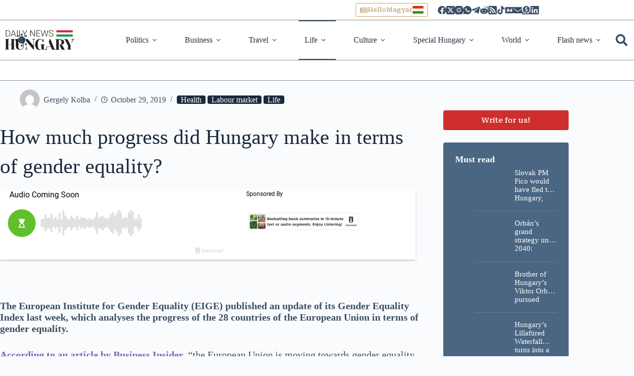

--- FILE ---
content_type: text/html; charset=UTF-8
request_url: https://ws.nperf.com/partner/frame?l=61bf3a1e-ebd0-412a-9aec-01b8d7b41ebc
body_size: 2592
content:
<!DOCTYPE html>
<html lang="en">
<head>
	<meta charset="UTF-8">
	<meta
			name="googlebot"
			content="noindex,indexifembedded"
	>
	<title>nPerf Speed Test</title>
	<link
			href="https://fonts.googleapis.com/css?family=Roboto+Condensed:300,400|Roboto:300,400,700&amp;subset=cyrillic,cyrillic-ext,greek,greek-ext,latin-ext,vietnamese"
			rel="stylesheet"
	>
    			<link
					rel="stylesheet"
					type="text/css"
					href="https://media-cntw.nperf.com/webplugin/dist/SpeedTest/2.8.14/css/nPartners-expert-light.min.css"
			/>
    
    </head>
<body
		style="margin: 0; padding: 0;"
		onload="onLoad()"
>
	<div
			id="nPerf"
			style="position: absolute; top:0; left: 0; color: #0000ff; max-width: 600px; width: 100%; height: 500px;"
	>
		<div
				class="Main"
				style="width:100%; height: 100%"
		>
			<div class="Splash">
				<svg
						version="1.1"
						xmlns="http://www.w3.org/2000/svg"
						xmlns:xlink="http://www.w3.org/1999/xlink"
						x="0px"
						y="0px"
						width="480px"
						height="480px"
						viewBox="0 0 480 480"
						enable-background="new 0 0 480 480"
						xml:space="preserve"
						class="loader"
						style="visibility: visible"
				>    <g>
						<g>
							<path d="M240.82,427.041c-98.277,0-179.058-76.001-186.704-172.275l20.214,22.648c8.629,9.597,23.363,10.476,33.034,1.868c9.582-8.576,10.394-23.378,1.81-32.967l-65.146-72.964l-23.416-27.86c-1.69,3.991-3.306,8.063-4.824,12.181c-4.937,13.506-8.622,27.533-11.057,41.842c-2.233,13.178-3.306,26.684-3.306,40.338c0,63.978,24.882,124.067,70.038,169.245c45.267,45.193,105.365,70.09,169.357,70.09c4.281,0,8.563-0.119,12.844-0.327l14.197-53.785C259.054,426.386,249.985,427.041,240.82,427.041z"></path>
						</g>
						<g>
							<path d="M414.95,75.61c-1.579-1.69-3.254-3.425-4.862-5.048C364.813,25.333,304.738,0.398,240.82,0.398c-63.992,0-124.09,24.934-169.357,70.164c-13.394,13.431-25.016,28.173-34.754,43.905l35.953,42.915C103.232,95.37,167.075,52.56,240.82,52.56c27.376,0,53.502,5.971,76.991,16.64l-21.755,10.445l-17.958,8.473c-11.592,5.473-16.573,19.395-11.049,31.077c5.495,11.645,19.425,16.625,31.047,11.168l66.055-31.248l0,0L414.95,75.61z"></path>
						</g>
						<g>
							<path d="M436.095,101.289l-48.483,22.507c25.321,31.933,40.412,72.271,40.412,116.057c0,58.564-26.951,110.853-69.232,145.286l3.35-14.265l4.602-19.253c2.926-12.523-4.772-25.165-17.28-28.113c-12.583-3.008-25.15,4.765-28.136,17.287l-20.988,87.602l-12.188,46.13c45.848-9.112,88.04-31.612,121.938-65.429c45.193-45.178,70.075-105.268,70.075-169.245C480.163,189.493,464.729,141.501,436.095,101.289z"></path>
						</g>
					</g>    </svg>
				<div
						id="message"
						class="message"
				>Loading nPerf plugin...
				</div>
			</div>
		</div>
	</div>
    <div id="ts"></div>
	<script
			id="nPerfJS"
			src="https://media-cntw.nperf.com/webplugin/dist/SpeedTest/2.8.14/js/nPartners-expert-light.min.o.js"
	></script>
	<script src="https://media-cntw.nperf.com/webplugin/dist/Sentry/7.105.0/bundle.min.js"></script>
	<script>
	  function onLoad() {
		  Sentry.init({
			  dsn: "https://01648c236b01c56f3e4aafe11ab13cbd@sentry.nperf.com/9",
			  release: "webapp-html5@2.8.14",
			  autoSessionTracking: false
		  });
		  Sentry.setContext("license", {
			  id: "3036",
			  key: "61bf3a1e-ebd0-412a-9aec-01b8d7b41ebc",
			  desc: "dailynewshungary.com",
			  layout: "nPartners-expert-light",
			  url: document.referrer || document.location.href,
                                          		  });
		  setTimeout(function () {
			  if (typeof nPerfSpeedTest === "function") {
				  new nPerfSpeedTest(document.getElementById("nPerf"), {
                                            licenseKey: '61bf3a1e-ebd0-412a-9aec-01b8d7b41ebc',					  
					  width: '600',
					  height: '400',
					  config: JSON.parse('{"useBrowserLocation":false,"showMobileAppPopup":false,"showMobileAppPromoWelcomeResp":true,"showMobileAppPromoLogosHighlight":true,"showMobileAppPromoLogos":true,"showMobileAppPromoLogoResp":true,"useJavascriptCallback":true,"defaultLocale":"hu","locationRequestTimeout":3000,"webserviceTimeout":10000,"allowIPv6":true,"ipVersionTimeout":3000,"tlsPorts":[443,8443],"tlsTestServer":"test-ipv4.nperf.net","checkPortsTimeout":20000,"connectionTimeout":10000,"ioTimeout":3000,"download":{"duration":15000,"maxThreads":16,"blockSize":104857600},"upload":{"duration":15000,"maxThreads":16,"randomBufferSize":1048576,"maxBlockSize":8388608,"requestQueueSize":3},"latency":{"samples":20,"interval":200,"timeout":3000}}'),
                      gui: JSON.parse('{"theme":{"speedTest":{"serverIcon":{"primaryColor":"#c60606","secondaryColor":"#000000"},"locationIcon":{"secondaryColor":"#c60606"},"button":{"rectangle":{"border":"#c60606","backgroundOver":"#cacaca"},"round":{"color":"#c60606"},"unit":{"unselected":{"border":"#c60606","background":"#c60606","legend":"#000000","text":"#ffffff"},"selected":{"border":"#000000","legend":"#000000","background":"#000000","text":"#ffffff"},"over":{"border":"#000000","legend":"#000000","background":"#000000","text":"#ffffff"}}},"gauge":{"animatedRingColor":"#c60606","restartButtonColor":"#c60606","progressRingColor":"#c60606","progressTextColor":"#c60606","iconColor":"#c60606","gradient":[{"angle":0,"color":"#ffffff"},{"angle":300,"color":"#c60606"}]},"chart":{"download":{"topArea":"#c60606","bottomArea":"#c60606"},"upload":{"topArea":"#c60606","bottomArea":"#c60606"},"latency":{"bar":"#c60606"}},"panel":{"title":{"testing":"#c60606","final":"#000000"},"strongText":"#c60606","border":"#c60606"}},"layer":{"title":{"text":"#c60606"},"border":"#c60606"},"logo":"https:\/\/media.nperf.com\/flash\/theme\/licenses\/61bf3a1e-ebd0-412a-9aec-01b8d7b41ebc\/logo_1768488708.png"}}'),
                      
                      
                      					  
				  });
			  } else {
				  document.getElementById('message').innerHTML = "Speed test cannot be loaded, maybe a browser extension is blocking it?";
			  }
		  }, 200);
	  }
      	</script>
    <script
            src="https://challenges.cloudflare.com/turnstile/v0/api.js?onload=onloadTurnstileCallback"
            defer
    ></script>
</body>
</html>

--- FILE ---
content_type: text/javascript
request_url: https://widgets.tradingview-widget.com/w/en/chunks/6HKWN3OV.js
body_size: 757
content:
import{b as d,d as h}from"./MQYYDPHD.js";import{m as o}from"./WHAU3UFM.js";var{I:C}=o,M=e=>e===null||typeof e!="object"&&typeof e!="function";var p=e=>e.strings===void 0,f=()=>document.createComment(""),D=(e,s,t)=>{var $;let i=e._$AA.parentNode,r=s===void 0?e._$AB:s._$AA;if(t===void 0){let l=i.insertBefore(f(),r),A=i.insertBefore(f(),r);t=new C(l,A,e,e.options)}else{let l=t._$AB.nextSibling,A=t._$AM,a=A!==e;if(a){let n;($=t._$AQ)==null||$.call(t,e),t._$AM=e,t._$AP!==void 0&&(n=e._$AU)!==A._$AU&&t._$AP(n)}if(l!==r||a){let n=t._$AA;for(;n!==l;){let u=n.nextSibling;i.insertBefore(n,r),n=u}}}return t},H=(e,s,t=e)=>(e._$AI(s,t),e),T={},N=(e,s=T)=>e._$AH=s,S=e=>e._$AH,b=e=>{var i;(i=e._$AP)==null||i.call(e,!1,!0);let s=e._$AA,t=e._$AB.nextSibling;for(;s!==t;){let r=s.nextSibling;s.remove(),s=r}};var _=(e,s)=>{var i;let t=e._$AN;if(t===void 0)return!1;for(let r of t)(i=r._$AO)==null||i.call(r,s,!1),_(r,s);return!0},c=e=>{let s,t;do{if((s=e._$AM)===void 0)break;t=s._$AN,t.delete(e),e=s}while((t==null?void 0:t.size)===0)},m=e=>{for(let s;s=e._$AM;e=s){let t=s._$AN;if(t===void 0)s._$AN=t=new Set;else if(t.has(e))break;t.add(e),P(s)}};function y(e){this._$AN!==void 0?(c(this),this._$AM=e,m(this)):this._$AM=e}function g(e,s=!1,t=0){let i=this._$AH,r=this._$AN;if(r!==void 0&&r.size!==0)if(s)if(Array.isArray(i))for(let $=t;$<i.length;$++)_(i[$],!1),c(i[$]);else i!=null&&(_(i,!1),c(i));else _(this,e)}var P=e=>{e.type==d.CHILD&&(e._$AP??(e._$AP=g),e._$AQ??(e._$AQ=y))},v=class extends h{constructor(){super(...arguments),this._$AN=void 0}_$AT(s,t,i){super._$AT(s,t,i),m(this),this.isConnected=s._$AU}_$AO(s,t=!0){var i,r;s!==this.isConnected&&(this.isConnected=s,s?(i=this.reconnected)==null||i.call(this):(r=this.disconnected)==null||r.call(this)),t&&(_(this,s),c(this))}setValue(s){if(p(this._$Ct))this._$Ct._$AI(s,this);else{let t=[...this._$Ct._$AH];t[this._$Ci]=s,this._$Ct._$AI(t,this,0)}}disconnected(){}reconnected(){}};export{M as a,D as b,H as c,N as d,S as e,b as f,v as g};
/*! For license information please see 6HKWN3OV.js.LEGAL.txt */


--- FILE ---
content_type: text/javascript
request_url: https://widgets.tradingview-widget.com/w/en/chunks/SVPVZZR3.js
body_size: 650
content:
var t=class{constructor(s,{target:e,config:i,callback:h,skipInitial:o}){this.t=new Set,this.o=!1,this.i=!1,this.h=s,e!==null&&this.t.add(e??s),this.l=i,this.o=o??this.o,this.callback=h,window.ResizeObserver?(this.u=new ResizeObserver((r=>{this.handleChanges(r),this.h.requestUpdate()})),s.addController(this)):console.warn("ResizeController error: browser does not support ResizeObserver.")}handleChanges(s){var e;this.value=(e=this.callback)==null?void 0:e.call(this,s,this.u)}hostConnected(){for(let s of this.t)this.observe(s)}hostDisconnected(){this.disconnect()}async hostUpdated(){!this.o&&this.i&&this.handleChanges([]),this.i=!1}observe(s){this.t.add(s),this.u.observe(s,this.l),this.i=!0,this.h.requestUpdate()}unobserve(s){this.t.delete(s),this.u.unobserve(s)}disconnect(){this.u.disconnect()}};export{t as a};
/*! For license information please see SVPVZZR3.js.LEGAL.txt */


--- FILE ---
content_type: text/javascript
request_url: https://widgets.tradingview-widget.com/w/en/chunks/FJFP5OV6.js
body_size: 431
content:
function c(t){return Math.round(t.valueOf()/1e3)}function u(t){let r=new Date,n=new Date;switch(t){case"ALL":{n.setFullYear(1900,0,1);break}case"LASTSESSION":return u("1D");case"YTD":{n.setMonth(0,1),n.setHours(0,0,0,0);break}default:{let o=s(t);if(typeof o=="string")throw new TypeError(`Invalid timeframe format: ${t}`);let{suffix:e,numeric:i}=o;switch(e){case"M":{n.setMonth(n.getMonth()-i);break}case"D":{n.setDate(n.getDate()-i);break}}n.setHours(0,0,0,0)}}return{from:c(n),to:c(r)}}function g(t){return typeof t=="string"?u(t):t.type==="time-range"?{from:t.from,to:t.to}:u(t.value)}function s(t){let r=t.match(/^(\d+)([YMD])$/);if(!r)return t;let[,n,o]=r,e=Number.parseInt(n,10);return{suffix:o,numeric:e}}function h(t){if(!t)return"1D";if(typeof t=="string")return t;if(t.type==="time-range"){let r=t.to-t.from,n=3600*24,o=Math.round(r/n);return o<28?`${o}D`:o>=365?`${Math.round(o/365)*12}M`:`${Math.round(o/30)}M`}return t.value}function f(t,r,n){if(r>=n)return!0;let o=n-r,e=Math.pow(10,o);return Math.abs(t)>=e}function p(t,r,n,o){return(n&&t>0?"+":"")+new Intl.NumberFormat("en",{notation:o?"compact":void 0,maximumFractionDigits:r,minimumFractionDigits:r,useGrouping:!0}).format(t)}function d(t,r,n){let o=f(t,r,7);return o&&t>=1e3&&r<2&&(r=2),p(t,r,n,o)}export{g as a,h as b,p as c,d};


--- FILE ---
content_type: text/javascript
request_url: https://widgets.tradingview-widget.com/w/en/chunks/L7I2RQMJ.js
body_size: 8447
content:
import{a as Ce}from"./N7ZJZVWJ.js";import{a as xe}from"./D4VBD5CP.js";import{a as De}from"./WYARGJYQ.js";import{a as Se,b as Ee,c as Me,e as Ie,f as Re,g as Pe,h as Le,j as Ue,l as Te,m as qe,q as Ae,s as Be}from"./5ELP4GDA.js";import{a as ke}from"./IYAMVG3C.js";import{a as Lt,b as Ut}from"./5QSOHAXM.js";import{a as be}from"./P7CTRXRK.js";import{a as Pt}from"./MQYYDPHD.js";import{c as o,d as a,e as c,f as u,g as z,h as ge,i as Rt,l as ye,p as O,q as Qt,r as we,t as ve,u as T}from"./WHAU3UFM.js";var g=[];for(let e=0;e<256;++e)g.push((e+256).toString(16).slice(1));function _e(e,t=0){return(g[e[t+0]]+g[e[t+1]]+g[e[t+2]]+g[e[t+3]]+"-"+g[e[t+4]]+g[e[t+5]]+"-"+g[e[t+6]]+g[e[t+7]]+"-"+g[e[t+8]]+g[e[t+9]]+"-"+g[e[t+10]]+g[e[t+11]]+g[e[t+12]]+g[e[t+13]]+g[e[t+14]]+g[e[t+15]]).toLowerCase()}var Gt,gr=new Uint8Array(16);function Yt(){if(!Gt){if(typeof crypto>"u"||!crypto.getRandomValues)throw new Error("crypto.getRandomValues() not supported. See https://github.com/uuidjs/uuid#getrandomvalues-not-supported");Gt=crypto.getRandomValues.bind(crypto)}return Gt(gr)}var yr=typeof crypto<"u"&&crypto.randomUUID&&crypto.randomUUID.bind(crypto),Xt={randomUUID:yr};function wr(e,t,r){var n;e=e||{};let s=e.random??((n=e.rng)==null?void 0:n.call(e))??Yt();if(s.length<16)throw new Error("Random bytes length must be >= 16");if(s[6]=s[6]&15|64,s[8]=s[8]&63|128,t){if(r=r||0,r<0||r+16>t.length)throw new RangeError(`UUID byte range ${r}:${r+15} is out of buffer bounds`);for(let i=0;i<16;++i)t[r+i]=s[i];return t}return _e(s)}function vr(e,t,r){return Xt.randomUUID&&!t&&!e?Xt.randomUUID():wr(e,t,r)}var Tt=vr;var br={e:"ue",aid:"tradingview",p:"web",tv:"1.0.0-lite"},qt="snowplowanalytics.snowplow",ct=(e,t,r="1-0-0")=>`iglu:com.${e}/${t}/jsonschema/${r}`;function xr(){let e=Tt();return{schema:ct(qt,"contexts"),data:[{schema:ct(qt,"web_page"),data:{id:e}}]}}function kr(e,t){let r=new URL(e);return{schema:ct(qt,"unstruct_event"),data:{schema:ct("tradingview","widgets_without_websocket"),data:{host:r.hostname,path:r.pathname,widget_id:t,event_name:"page_view"}}}}function Dr(){let e=window.location.href,t=/^https:\/\/(beta|beta0)\.tradingview\.com/,r=/^https:\/\/([\w-]+)\.xstaging(-widget)?\.tv/;return t.test(e)||r.test(e)||/\/localhost/.test(e)?"https://snowplow-collector-sandbox.xstaging.tv":"https://snowplow-pixel.tradingview.com"}function Cr(e,t={}){let r=window.location.href,s=Date.now().toString(),n=Date.now().toString(),i=btoa(JSON.stringify(xr())),d=btoa(JSON.stringify(kr(r,e))),l=Tt(),{scrollWidth:f,scrollHeight:p}=document.documentElement;return{...br,dtm:s,stm:n,ue_px:d,cx:i,url:r,eid:l,tna:"tv_cf",lang:navigator.language,cs:"UTF-8",res:`${window.screen.width}x${window.screen.height}`,vp:`${window.innerWidth}x${window.innerHeight}`,cd:screen.colorDepth.toString(),ds:`${f}x${p}`,...t}}function Sr(e){return{schema:ct(qt,"payload_data","1-0-4"),data:e}}function We(e,t={}){if(we()||Math.random()>.1)return;let r=Dr();if(!r)return;let s=new window.URL("com.tradingview/track",r),n=JSON.stringify(Sr([Cr(e,t)])),i=new Blob([n],{type:"application/json"});navigator.sendBeacon(s,i)}function $e(e,t){return t.reduceRight((s,n)=>n(s),e)}function Fe(){return function(e){return class extends e{constructor(...t){super(...t),Object.defineProperty(this,ke,{value:!0,enumerable:!1,writable:!1,configurable:!1})}}}}var Ne=ge`:host{align-items:center;display:flex;flex-direction:column;gap:8px}:host([auto-height]){block-size:100%}.border{background-color:var(--z);border:1px solid var(--bh);border-radius:4px;flex-grow:1;inline-size:calc(100% - var(--cm)*2);overflow:hidden;padding:var(--cm);position:relative;--cm:var(--dx,8px)}:host([borderless]) .border{--cm:0px;--bh:#0000}:host([auto-height]) .border{overflow-block:hidden;overflow-y:hidden}:host([auto-shrink]){max-block-size:100%}:host([auto-shrink]) .border{display:flex;flex-direction:column}.bottom-link{font-feature-settings:"tnum" on,"lnum" on;font-size:14px;font-weight:400;line-height:20px;--b:var(--a) var(--v);color:var(--b,var(--w));flex-grow:0;flex-shrink:0;text-align:center;transition:opacity .2s}@supports (color:light-dark(red,red)){.bottom-link{color:light-dark(var(--w),var(--v))}}.bottom-link a{color:var(--bd);font-weight:600;-webkit-text-decoration:none;text-decoration:none}:host([no-link]) .bottom-link{display:none}`;var je,Oe=Ce("Track all markets on TradingView","/",""),Q,dt,q,Zt,A=(q=class extends ve{constructor(){super(...arguments);a(this,Q);a(this,dt);this.padding=8,this.renderedLink=Oe,this.linkOpacity=window.is_test?1:0,this.U1=Lt(),c(this,Q,r=>{this.renderedLink=r||Oe,this.linkOpacity=1})}connectedCallback(){if(super.connectedCallback(),this.link){let r=this.getRootNode().host;c(this,dt,this.link(r,o(this,Q)))}else o(this,Q).call(this)}disconnectedCallback(){var r;super.disconnectedCallback(),(r=o(this,dt))==null||r.call(this)}render(){return Rt`
\t\t\t<div
\t\t\t\tclass="border"
\t\t\t\t${Ut(this.U1)}
\t\t\t\tstyle="--dx:${this.padding}px"
\t\t\t>
\t\t\t\t<slot></slot><slot name="branding"></slot>
\t\t\t</div>
\t\t\t<div class="bottom-link" style="opacity:${this.linkOpacity}">
\t\t\t\t${this.renderedLink}
\t\t\t</div>
\t\t`}},Q=new WeakMap,dt=new WeakMap,Zt=new WeakMap,a(q,Zt,je=()=>(q.styles=Ne,q)),je());T([O({type:Boolean,reflect:!0,attribute:"auto-height"})],A.prototype,"autoHeight",void 0);T([O({type:Boolean,reflect:!0,attribute:"auto-shrink"})],A.prototype,"autoShrink",void 0);T([O({type:Object})],A.prototype,"link",void 0);T([O({type:Number})],A.prototype,"padding",void 0);T([Qt()],A.prototype,"renderedLink",void 0);T([Qt()],A.prototype,"linkOpacity",void 0);A=T([Pt("tv-attribution-boundary")],A);function He(e){return function(t){return class extends t{constructor(...n){super(...n),this._attributionRef=Lt()}render(){let n=super.render();return Rt`
\t\t\t\t\t<tv-attribution-boundary
\t\t\t\t\t\t${Ut(this._attributionRef)}
\t\t\t\t\t\t?auto-height=${(e==null?void 0:e.autoHeight)??!0}
\t\t\t\t\t\t?auto-shrink=${(e==null?void 0:e.autoShrink)??!1}
\t\t\t\t\t\t?borderless=${e==null?void 0:e.borderless}
\t\t\t\t\t\t?no-link=${e==null?void 0:e.noLink}
\t\t\t\t\t\tpadding=${De(e==null?void 0:e.padding)}
\t\t\t\t\t\t.link=${e==null?void 0:e.link}
\t\t\t\t\t\t>${n}
\t\t\t\t\t\t<div slot="branding">
\t\t\t\t\t\t\t${(e==null?void 0:e.u2)||ye}
\t\t\t\t\t\t</div></tv-attribution-boundary
\t\t\t\t\t>
\t\t\t\t`}}}}function Er(e,t,r){return{...r,u2:t,link:e}}function Mr(e){return!!(e&&e.go&&e.go.borderless&&e.go.noLink)}function ts(e,t,r,s,n,i){try{We(t.replace(/^tv/,"wc"))}catch{}return $e(e,[Pt(t),Fe(),xe(i==null?void 0:i.d2),r((i==null?void 0:i.K2)??{}),Mr(i)?d=>d:He(Er(s(t),n(t),i==null?void 0:i.go))])}window.addEventListener("unhandledrejection",e=>{typeof e.reason=="string"&&e.reason.startsWith("[tv]")&&(e.preventDefault(),e.stopImmediatePropagation())});function Ve(e){return!!e.isCustomDatafeedElement()}function Ir(e,t){let r={};for(let s of t)s in e&&(r[s]=e[s]);return r}function Rr(e,t,r){if(t.startsWith("context"))return r;let s=e[t];return s?Ir(r,s):r}var Je=5e3,B,G,b,x,ut,Y,se,_,k,W,h,te,ee,Ke,ze,Bt,Qe,_t,re,Ge,Ye,oe,Xe,Ze,At=class extends be{constructor(r,s,n){super();a(this,h);a(this,B);a(this,G);a(this,b,new Map);a(this,x,new Map);a(this,ut);a(this,Y,new Map);a(this,se,new Set);a(this,_,null);a(this,k);a(this,W,null);a(this,Bt,r=>{r instanceof Re&&(r.stopPropagation(),queueMicrotask(async()=>{var p,v;let{consumerId:s,context:n,registerRemovalSignal:i,...d}=r.detail;if(((p=n.symbol)==null?void 0:p.value)==="PLACE:HOLDER")return;i(()=>u(this,h,Qe).call(this,s));let l=d.dataType.split("/")[0],f=Rr(o(this,ut),l,n);o(this,b).set(s,{...d,context:f});for(let J of Object.getOwnPropertyNames(f)){if(!f[J])continue;let{providerId:K}=f[J];o(this,x).has(K)||o(this,x).set(K,new Set),(v=o(this,x).get(K))==null||v.add(s)}await u(this,h,Ke).call(this,s)}))});a(this,_t,r=>{if(r instanceof Me){r.stopPropagation();let s=r.detail,n=s.key;s.registerRemovalSignal(()=>u(this,h,Ge).call(this,s.providerId));let i=o(this,x).get(s.providerId);if(i)for(let d of i){let l=o(this,b).get(d);l&&!l.context[n]||(u(this,h,re).call(this,d),u(this,h,ze).call(this,d))}}});c(this,B,r),c(this,G,s),c(this,ut,n),c(this,k,Se()),o(this,k).promise.catch(()=>{}),o(this,B).addController(this)}hostConnected(){u(this,h,Ze).call(this),u(this,h,ee).call(this),this.createEventListener(o(this,B),Ie,o(this,Bt)),this.createEventListener(o(this,B),Ee,o(this,_t))}hostDisconnected(){this.cleanupEvents()}};B=new WeakMap,G=new WeakMap,b=new WeakMap,x=new WeakMap,ut=new WeakMap,Y=new WeakMap,se=new WeakMap,_=new WeakMap,k=new WeakMap,W=new WeakMap,h=new WeakSet,te=function(){return o(this,W)||o(this,G)},ee=function(){},Ke=async function(r){let s=o(this,b).get(r);if(s){if(o(this,_))try{await o(this,k).promise}catch{c(this,_,null)}try{let n=Symbol();o(this,Y).set(r,n);let i=await u(this,h,te).call(this).getData(s.dataType,s.context,s.callback,r);if(o(this,Y).get(r)!==n)return;s.callback(i)}catch(n){let i=n instanceof Error?n.message:typeof n=="string"?n:"Error fetching data";s.onError(i,s.context)}}},ze=async function(r){var s;(s=o(this,b).get(r))==null||s.refresh()},Bt=new WeakMap,Qe=function(r){var n;let s=o(this,b).get(r);if(s){u(this,h,re).call(this,r);for(let i of Object.getOwnPropertyNames(s.context))s.context[i]&&((n=o(this,x).get(s.context[i].providerId))==null||n.delete(r));o(this,b).delete(r),u(this,h,te).call(this).consumerRemoved(r)}},_t=new WeakMap,re=function(r){o(this,Y).delete(r)},Ge=function(r){let s=o(this,x).get(r);if(s)for(let n of s){let i=o(this,b).get(n);i==null||i.refresh()}o(this,x).delete(r)},Ye=function(r){let s=/^TV-[\w-]*-DATAFEED$/,n=r;for(;n&&n!==document.body&&n!==document.documentElement;){if(n instanceof Element&&s.test(n.tagName))return n;n=n.parentElement??(n.getRootNode()instanceof ShadowRoot?n.getRootNode().host:null)}if(document.body){for(let i of document.body.children)if(s.test(i.tagName))return i}return null},oe=function(r){c(this,W,null),c(this,_,null),o(this,k).reject(r)},Xe=async function(r){try{let s=r.tagName.toLowerCase(),n=new Promise((l,f)=>{setTimeout(()=>{f(new Error(`Timeout: Custom datafeed did not provide a provider within ${Je}ms.`))},Je)}),i=(async()=>{if(await customElements.whenDefined(s),!Ve(r))throw new Error(`Element '${s}' found, but '.getProvider()' method is missing.`);let l=r.getProvider();if(!l)throw new Error(`'.getProvider()' on element '${s}' returned with null or undefined.`);return l})(),d=await Promise.race([i,n]);if(d===o(this,G)){u(this,h,oe).call(this);return}c(this,W,d),u(this,h,ee).call(this),console.log(`Custom datafeed provider loaded successfully from <${s}>.`),o(this,k).resolve()}catch(s){console.error(`Failed to load custom datafeed provider from <${r.tagName}>:`,s),u(this,h,oe).call(this,s)}},Ze=function(){if(o(this,_)||o(this,W)){o(this,W)&&o(this,k).resolve();return}let r=u(this,h,Ye).call(this,o(this,B));r?(c(this,_,r),u(this,h,Xe).call(this,r)):o(this,k).reject()};function tr(e,t){return r=>(r.addInitializer(s=>{new At(s,e,t)}),r)}var fs=Symbol();var D,X,lt,Z,C,Wt,Pr,Lr,Ur,Tr,$t=class{constructor(t){a(this,C);a(this,D);a(this,X,[]);a(this,lt,void 0);a(this,Z);c(this,D,t??{}),u(this,C,Wt).call(this),c(this,Z,Date.now())}setScenarioProvider(t){c(this,lt,t),u(this,C,Wt).call(this)}patchOptions(t){c(this,D,{...o(this,D),...t}),u(this,C,Wt).call(this)}resetTime(){c(this,Z,Date.now())}async getData(t,r,s,n){return this.getDataImpl(t,r,s,n)}};D=new WeakMap,X=new WeakMap,lt=new WeakMap,Z=new WeakMap,C=new WeakSet,Wt=function(){c(this,X,[])},Pr=function(){return Date.now()-o(this,Z)},Lr=function(){var i,d,l;return{fixed:0,random:0}},Ur=async function(t,r,s,n){return this.getDataImpl(t,r,s,n)},Tr=async function(t,r,s,n){return this.getDataImpl(t,r,s,n)};var ht={quote:Fr,symbolInfo:Nr,logo:jr,symbolScreener:_r,marketScreener:Wr,barData:Or,staticBarData:er,error:$r,context:qr,economic:Br,marketMovers:Ar};function qr(){throw new Error("Context data can not be required without any key")}async function Ar(e,t,r,s){if(!e.configuration().supportsMarketMoversData||!e.getMarketMovers)throw new Error("unsupported-request: Datafeed does not support Market Movers data requests");let{marketMoversExchange:i,marketMoversType:d}=t;return e.getMarketMovers(d.value,i.value,{},r,s)}async function Br(e,t,r){if(!e.configuration().supportsEconomicData||!e.getEconomicData)throw new Error("unsupported-request: Datafeed does not support Economic data requests");let{economicRegion:n,economicMetric:i}=t;return e.getEconomicData(i.value,n.value,r)}function _r(e,t,r,s){if(!e.configuration().supportsSymbolScreener||!e.getSymbolScreener)throw new Error("unsupported-request: Datafeed does not support Symbol Scanner data requests");let{symbol:i,screenerFields:d}=t;return e.getSymbolScreener(i.value,d.value,r,s)}async function Wr(e,t,r,s){if(!e.configuration().supportsMarketScreener||!e.getMarketScreener)throw new Error("unsupported-request: Datafeed does not support Market Scanner data requests");let{screenerMarket:i,screenerOptions:d,screenerFields:l}=t;return e.getMarketScreener(i.value,d.value,l.value,r,s)}async function $r(){throw await new Promise(e=>{setTimeout(()=>{e()},200)}),new Error("data Error")}async function Fr(e,t,r,s,n){let i=await e.getQuote(t.symbol.value,r,s);return i===void 0?{}:i}async function Nr(e,t,r,s,n,i){let d=await e.resolveSymbol(t.symbol.value);return i?i(d):d}async function jr(e,t,r,s,n){return e.getLogo(t.symbol.value,(n==null?void 0:n[0])||"medium")}async function er(e,t,r){return await e.getBars(t.symbol.value,t.interval.value,t.timeFrame.value,r)}async function Or(e,t,r){let s=await er(e,t,r),n=new AbortController,i=()=>n.abort();return{bars:s,subscribe:d=>{e.subscribeBars(r,d)},resetSignal:n.signal,triggerResetSignal:i}}function Hr(e,t){return!0}function Vr(e){return!!ht[e]}function Jr(e){return e.startsWith("symbolInfo/")}function Kr(e){return e.startsWith("logo/")}function zr(e){return e.startsWith("quote/")}function Qr(e){return e.startsWith("context/")}var tt,et,mt,Ft=class{constructor(t,r){a(this,tt);a(this,et);a(this,mt);this.update=s=>{let n=o(this,tt).call(this,s);(typeof n=="object"||n!==o(this,mt))&&(c(this,mt,n),o(this,et)&&o(this,et).call(this,n))},c(this,tt,t),c(this,et,r)}extract(t){return o(this,tt).call(this,t)}};tt=new WeakMap,et=new WeakMap,mt=new WeakMap;async function rr(e,t,r,s,n){var i;if(!Hr(r,t))throw new Error("Context not fulfilled correctly");if(Kr(t)){let d=t.split("/")[1];return await ht.logo(e,r,n,void 0,[d])}if(Jr(t)){let d=t.split("/")[1],l=new Ft(p=>p[d],s),f=await ht.symbolInfo(e,r,n,l.update,[]);return l.extract(f)}if(zr(t)){let d=t.split("/")[1],l=new Ft(p=>p[d],s),f=await ht.quote(e,r,n,l.update,[]);return l.extract(f)}if(Qr(t)){let d=t.split("/")[1];return(i=r[d])==null?void 0:i.value}if(!Vr(t))throw new Error("Non base data type was not handled");return ht[t](e,r,n,s)}function or(e,t){return e.consumerRemoved(t)}function ne(e,t){if(!e)throw new Error("Assertion failed".concat(t?": ".concat(t):""))}function sr(e,t){let r=[],s=null,n=()=>{if(r.length>0){for(let l of r)e(l);r=[]}},i=()=>{s||(s=setInterval(n,t.intervalMs))};return l=>{r.push(l),i()}}function ie(e){requestAnimationFrame(()=>{requestAnimationFrame(e)})}var M,I,jt,Nt=class{constructor(){a(this,M,new Map);a(this,I,new Map);a(this,jt,1)}W1(t){let r=o(this,M).get(t);return r||(r=`cid_${z(this,jt)._++}`,o(this,M).set(t,r),o(this,I).set(r,t)),r}Y2(t){let r=o(this,I).get(t);return r||(r=Symbol(t),o(this,I).set(t,r),o(this,M).set(r,t)),r}J2(t){let r=o(this,M).get(t);r&&(o(this,M).delete(t),o(this,I).delete(r))}p2(t){let r=o(this,I).get(t);r&&(o(this,I).delete(t),o(this,M).delete(r))}};M=new WeakMap,I=new WeakMap,jt=new WeakMap;var ft,pt,gt,yt,H,$,F,wt,vt,R,nr,ae,ir,Ot=class{constructor(t){a(this,R);a(this,ft);a(this,pt);a(this,gt);a(this,yt);a(this,H);a(this,$,null);a(this,F,null);a(this,wt,!1);a(this,vt,t=>{var r;((r=t.data)==null?void 0:r.t)==="pong"&&u(this,R,ir).call(this)});var r,s;c(this,ft,t.m2),c(this,pt,t.f2),c(this,gt,t.Q2??5e3),c(this,yt,t.X2??5e3),c(this,H,t.v2),o(this,H).addEventListener("message",o(this,vt)),(s=(r=o(this,H)).start)==null||s.call(r),u(this,R,nr).call(this)}g2(){c(this,wt,!0),o(this,$)&&clearTimeout(o(this,$)),o(this,F)&&clearTimeout(o(this,F)),o(this,H).removeEventListener("message",o(this,vt))}};ft=new WeakMap,pt=new WeakMap,gt=new WeakMap,yt=new WeakMap,H=new WeakMap,$=new WeakMap,F=new WeakMap,wt=new WeakMap,vt=new WeakMap,R=new WeakSet,nr=function(){u(this,R,ae).call(this)},ae=function(){o(this,wt)||c(this,F,setTimeout(()=>{o(this,ft).call(this),c(this,$,setTimeout(()=>{o(this,pt).call(this)},o(this,yt)))},o(this,gt)))},ir=function(){o(this,$)&&clearTimeout(o(this,$)),o(this,F)&&clearTimeout(o(this,F)),u(this,R,ae).call(this)};var bt,rt,P,S,xt,kt,V,Dt,ot,L,ce,Ht,Vt=class{constructor(t){a(this,L);a(this,bt);a(this,rt);a(this,P,null);a(this,S,null);a(this,xt);a(this,kt);a(this,V,0);a(this,Dt,0);a(this,ot,!1);c(this,bt,t.x2),c(this,rt,t.S2),c(this,xt,t.Z2??3),c(this,kt,t.t0??6e4),u(this,L,ce).call(this)}get b2(){return o(this,ot)}get y2(){return o(this,P)}w2(){var t;return((t=o(this,P))==null?void 0:t.isConnected)??!1}k2(){c(this,Dt,Date.now()),c(this,V,0),c(this,ot,!1)}V1(){Date.now()-o(this,Dt)<o(this,kt)?z(this,V)._++:c(this,V,1),o(this,V)>=o(this,xt)?(c(this,ot,!0),u(this,L,Ht).call(this),o(this,rt).call(this,"permanentFailure")):this.M2()}M2(){u(this,L,Ht).call(this),u(this,L,ce).call(this),o(this,rt).call(this,"iframeRecreated")}C2(t){o(this,S)&&o(this,S).close(),c(this,S,t)}};bt=new WeakMap,rt=new WeakMap,P=new WeakMap,S=new WeakMap,xt=new WeakMap,kt=new WeakMap,V=new WeakMap,Dt=new WeakMap,ot=new WeakMap,L=new WeakSet,ce=function(){u(this,L,Ht).call(this);let t=document.createElement("iframe");t.src=o(this,bt),t.style.position="absolute",t.style.left="-9999px",t.style.top="-9999px",t.style.width="0",t.style.height="0",t.style.border="none",t.style.opacity="0",t.style.pointerEvents="none",t.setAttribute("aria-hidden","true"),t.setAttribute("tabindex","-1"),document.body.append(t),c(this,P,t),c(this,S,null)},Ht=function(){o(this,P)&&(o(this,P).remove(),c(this,P,null)),o(this,S)&&(o(this,S).close(),c(this,S,null))};var U,w,N,Ct,y,Kt,st,nt,it,St,Et,at,Mt,m,de,cr,ue,dr,zt,E,le,ur,Jt=class{constructor(t){a(this,m);a(this,U);a(this,w);a(this,N);a(this,Ct,null);a(this,y,null);a(this,Kt,1);a(this,st,new Map);a(this,nt,new Map);a(this,it,!1);a(this,St);a(this,Et);a(this,at);a(this,Mt,ie);a(this,zt,t=>{let r=t.data;if(r.t!=="pong"&&r.t==="dfres"){let{rid:s,p:n}=r,i=o(this,st).get(s);if(!i)return;o(this,st).delete(s),n.s==="ok"?i.resolve(n.d):i.reject(new Error(n.m))}});t.batchingDuration&&c(this,Mt,sr(ie,{intervalMs:t.batchingDuration})),c(this,U,t),c(this,N,new Nt),c(this,at,new URL(t.iframeUrl).origin),c(this,w,new Vt({x2:t.iframeUrl,S2:u(this,m,dr).bind(this)})),u(this,m,de).call(this)}configuration(){return o(this,U).configuration}async resolveSymbol(...t){return u(this,m,E).call(this,"resolveSymbol",t)}async getLogo(...t){return u(this,m,E).call(this,"getLogo",t)}async getBars(...t){return u(this,m,E).call(this,"getBars",t)}async subscribeBars(...t){return u(this,m,E).call(this,"subscribeBars",t)}async getQuote(...t){return u(this,m,E).call(this,"getQuote",t)}async getSymbolScreener(...t){return u(this,m,E).call(this,"getSymbolScreener",t)}async getMarketScreener(...t){return u(this,m,E).call(this,"getMarketScreener",t)}async getEconomicData(...t){return u(this,m,E).call(this,"getEconomicData",t)}async getMarketMovers(...t){return u(this,m,E).call(this,"getMarketMovers",t)}consumerRemoved(...t){u(this,m,le).call(this,"consumerRemoved",t);let r=o(this,N).W1(t[0]);for(let[s,n]of o(this,nt))if(s===r){for(let i of n)i.close();o(this,nt).delete(s)}o(this,N).p2(r)}prefetch(...t){u(this,m,le).call(this,"prefetch",t)}};U=new WeakMap,w=new WeakMap,N=new WeakMap,Ct=new WeakMap,y=new WeakMap,Kt=new WeakMap,st=new WeakMap,nt=new WeakMap,it=new WeakMap,St=new WeakMap,Et=new WeakMap,at=new WeakMap,Mt=new WeakMap,m=new WeakSet,de=async function(){c(this,St,new Promise(n=>{c(this,Et,n)}));let t=o(this,w).y2;ne(t!==null,"Iframe not created");let r=t.contentWindow;ne(r!==null,"Iframe window not available");let s=n=>{var i,d,l,f;if(n.source===r&&n.origin===o(this,at)&&((i=n.data)==null?void 0:i.t)==="ready"){window.removeEventListener("message",s);let p=new MessageChannel;c(this,y,p.port1),o(this,w).C2(p.port1),o(this,y).addEventListener("message",o(this,zt)),(l=(d=o(this,y)).start)==null||l.call(d);let v={t:"hs-ack",ok:!0};r.postMessage(v,o(this,at),[p.port2]),(f=o(this,Ct))==null||f.g2(),c(this,Ct,new Ot({m2:u(this,m,cr).bind(this),f2:u(this,m,ue).bind(this),v2:o(this,y)})),o(this,w).k2(),o(this,Et).call(this)}};window.addEventListener("message",s),setTimeout(()=>{window.removeEventListener("message",s),o(this,y)||o(this,w).V1()},3e4)},cr=function(){if(o(this,y)){let t={t:"ping"};o(this,y).postMessage(t)}},ue=function(){var t,r,s,n;o(this,w).V1(),o(this,w).b2?(c(this,it,!0),(r=(t=o(this,U)).onPermanentFailure)==null||r.call(t)):((n=(s=o(this,U)).onIframeRecreated)==null||n.call(s),c(this,y,null),u(this,m,de).call(this))},dr=function(t){var r,s,n,i;t==="permanentFailure"&&(c(this,it,!0),(s=(r=o(this,U)).onPermanentFailure)==null||s.call(r)),t==="iframeRecreated"&&((i=(n=o(this,U)).onIframeRecreated)==null||i.call(n))},zt=new WeakMap,E=async function(t,r){if(o(this,it))throw new Error("Datafeed bridge is in permanent failure state");o(this,w).w2()||u(this,m,ue).call(this),await o(this,St);let s=ar(r,o(this,N)),n=u(this,m,ur).call(this),[i,d]=Gr(t,r),l=i.map(f=>{let{port1:p,port2:v}=new MessageChannel;return typeof f=="function"&&(p.onmessage=J=>o(this,Mt).call(this,()=>f(J.data))),v});return new Promise((f,p)=>{var K;o(this,st).set(n,{resolve:f,reject:p});let v=l.length>0;v&&o(this,nt).set(n,l);let J={t:"dfrq",p:v?{rid:n,m:t,a:s,cp:d}:{rid:n,m:t,a:s}};(K=o(this,y))==null||K.postMessage(J,l)})},le=function(t,r){var i;let s=ar(r,o(this,N)),n={t:"dfc",p:{m:t,a:s}};(i=o(this,y))==null||i.postMessage(n)},ur=function(){return String(z(this,Kt)._++)};function Gr(e,t){let r=t.map((s,n)=>typeof s=="function"?n:null).filter(s=>s!==null);return[t.filter(s=>typeof s=="function"),r]}function ar(e,t){return e.map(r=>typeof r=="function"?null:typeof r=="symbol"?t.W1(r):r).filter(r=>r!==null)}var lr={disableFallbackForUnsupportedRequests:!0,disableFallbackOnRequestError:!0,supportsSymbolScreener:!0,supportsMarketScreener:!0,supportsPrefetchHints:!1,supportsEconomicData:!0,supportsMarketMoversData:!0};function Yr(e){let t={};for(let r of e.attributes)t[r.name]=r.value;return t}function hr(){if(window.TradingViewCustomWidgetSettings)return window.TradingViewCustomWidgetSettings;let e=document.querySelector("tv-custom-settings");return e?Yr(e):{}}var Xr=hr();function Zr(){let e=new URL(location.href).searchParams.get("dfurl");return e||`https://widgets.tradingview-widget.com/datafeed/${Xr.token||"tv"}.html`}var he=new Jt({iframeUrl:Zr(),configuration:lr});var me=class extends $t{async getDataImpl(t,r,s,n){return rr(he,t,r,s,n)}consumerRemoved(t){return or(he,t)}},Xs=e=>tr(new me(e),Ae);function rn(e){return function(t){class r extends t{constructor(...n){super(...n);for(let[i,d]of Object.entries(e))this[i]===void 0&&(this[i]=d.G1)}}for(let[s,n]of Object.entries(e))if(O(n.z)(t.prototype,s),n.lh!==void 0){let i=Be(n.lh)(t.prototype,s);i&&Object.defineProperty(t.prototype,s,i)}return r}}var mr={fromAttribute:e=>typeof e=="string"?e.split(",").map(t=>t.trim()).filter(Boolean):e,toAttribute:e=>typeof e=="object"?Array.isArray(e)?e.join(","):JSON.stringify(e):e};var fr={fromAttribute:e=>{if(typeof e=="string")try{return JSON.parse(e)}catch{return console.warn("Failed to parse JSON string:",e),e}return e},toAttribute:e=>typeof e=="object"?JSON.stringify(e):e};var j=()=>({G1:!1,z:{type:Boolean}}),un=()=>({z:{type:Number}}),to=e=>({z:{type:String},lh:e}),eo=e=>(e==null?void 0:e.toUpperCase())??"",ro=e=>(e==null?void 0:e.toLowerCase())??"",oo=e=>e?e[0].toUpperCase()+e.slice(1).toLowerCase():"",fe=e=>({z:{type:String,converter:eo},lh:e}),It=e=>({z:{type:String,converter:ro},lh:e}),so=e=>({z:{type:String,converter:oo},lh:e}),pe=()=>({z:{type:Array,converter:mr}}),no=()=>({z:{type:Array,converter:fr}}),pr={symbol:fe(Pe),symbols:pe(),direction:It(),showTimeRange:j(),timeFrame:fe(Le),hideChart:j(),hideCurrency:j(),hideMarketStatus:j(),market:to(Ue),exchange:fe(),exchanges:pe(),hideLegend:j(),showDailySummary:j(),hideTimeFrames:j(),symbolSectors:no(),region:It(Te),metric:It(qe),metrics:pe(),lineChartType:so(),showTimeScale:j(),layoutMode:It(),itemSize:It()};function ln(e,t){return{...e,...t}}function io(e){return pr[e]!==void 0}function ao(e){return e.replaceAll(/([a-z])([A-Z])/g,"$1-$2").toLowerCase()}function hn(e,t,r){let s={};for(let n in e){let i=e[n],d=io(n)?pr[n]:t[n],l=d.z;l.attribute||(l.attribute=ao(n)),l.reflect=!0,r&&r[n]&&(d.lh=r[n]),s[n]={G1:i,...d}}return s}export{ts as a,Xs as b,rn as c,j as d,un as e,to as f,It as g,pe as h,ln as i,hn as j};


--- FILE ---
content_type: text/javascript
request_url: https://widgets.tradingview-widget.com/w/en/chunks/BNXZED42.js
body_size: 133
content:
function e(t,r){try{let n=new URL(t);for(let o in r)n.searchParams.set(o,r[o]);return n.toString()}catch{return t}}function u(){return new URL(window.location.href).hostname}function i(t,r){return e(t,{utm_source:u(),utm_medium:"widget_new",utm_campaign:r.replace("tv-","")})}function w(t,r){let n="https://www.tradingview.com"+t;return i(n,r)}export{e as a,w as b};


--- FILE ---
content_type: image/svg+xml
request_url: https://media-cntw.nperf.com/webplugin/dist/SpeedTest/2.8.14/assets/server_ps.svg
body_size: 6776
content:
<svg width="64" height="66" viewBox="0 0 43 42" fill="none" xmlns="http://www.w3.org/2000/svg">
<mask id="path-1-outside-1_1692_71251" maskUnits="userSpaceOnUse" x="0.425781" y="0.5" width="43" height="41" fill="black">
<rect fill="white" x="0.425781" y="0.5" width="43" height="41"/>
<path fill-rule="evenodd" clip-rule="evenodd" d="M15.1777 7.5C15.1777 8.57397 14.8956 9.58203 14.4013 10.4541H30.2426C30.2613 10.4541 30.2797 10.4594 30.2956 10.4694L38.4833 15.5974C38.5684 15.6507 38.5306 15.7821 38.4302 15.7821H5.04969C4.95246 15.7821 4.91022 15.659 4.9893 15.6025C5.48408 15.2486 6.6612 14.4073 8.0781 13.3995C5.28957 12.883 3.17773 10.4381 3.17773 7.5C3.17773 4.18629 5.86403 1.5 9.17773 1.5C12.4914 1.5 15.1777 4.18629 15.1777 7.5ZM23.2694 33.0033H24.4794C24.7618 33.0125 25.0291 33.133 25.223 33.3385C25.4169 33.544 25.5216 33.8179 25.5144 34.1003V35.7471H40.0141C40.5664 35.7471 41.0141 36.1948 41.0141 36.7471C41.0141 37.2994 40.5664 37.7471 40.0141 37.7471H25.5144V39.4003C25.523 39.6835 25.4188 39.9584 25.2247 40.1647C25.0306 40.371 24.7625 40.4917 24.4794 40.5003H19.1254C18.9851 40.4962 18.8471 40.4644 18.7192 40.4069C18.5912 40.3494 18.4759 40.2671 18.3798 40.165C18.2836 40.0628 18.2086 39.9427 18.1589 39.8115C18.1093 39.6803 18.086 39.5406 18.0904 39.4003V37.7471H3.58789C3.03561 37.7471 2.58789 37.2994 2.58789 36.7471C2.58789 36.1948 3.03561 35.7471 3.58789 35.7471H18.0904V34.1003C18.0826 33.8177 18.1871 33.5436 18.3811 33.3379C18.5752 33.1323 18.8428 33.012 19.1254 33.0033H20.3334V30.6877H4.87978C4.42598 30.6876 3.97665 30.598 3.55746 30.4242C3.13826 30.2504 2.75741 29.9957 2.43667 29.6747C2.11592 29.3537 1.86156 28.9726 1.68811 28.5533C1.51466 28.1339 1.42552 27.6845 1.42578 27.2307V19.8867C1.4258 19.747 1.43448 19.6074 1.45178 19.4687C1.54854 18.685 1.9103 17.9579 2.47705 17.4081C3.04381 16.8582 3.78151 16.5187 4.56778 16.4457C4.66978 16.4377 4.77978 16.4297 4.87978 16.4297H38.7208C39.5658 16.4267 40.3824 16.7347 41.0149 17.2952C41.6473 17.8557 42.0513 18.6294 42.1498 19.4687C42.1677 19.6073 42.1771 19.7469 42.1778 19.8867V27.2307C42.1779 27.6847 42.0886 28.1343 41.9149 28.5538C41.7412 28.9733 41.4866 29.3544 41.1655 29.6755C40.8445 29.9965 40.4634 30.2511 40.0439 30.4248C39.6244 30.5985 39.1748 30.6878 38.7208 30.6877H23.2694V33.0033Z"/>
</mask>
<path fill-rule="evenodd" clip-rule="evenodd" d="M15.1777 7.5C15.1777 8.57397 14.8956 9.58203 14.4013 10.4541H30.2426C30.2613 10.4541 30.2797 10.4594 30.2956 10.4694L38.4833 15.5974C38.5684 15.6507 38.5306 15.7821 38.4302 15.7821H5.04969C4.95246 15.7821 4.91022 15.659 4.9893 15.6025C5.48408 15.2486 6.6612 14.4073 8.0781 13.3995C5.28957 12.883 3.17773 10.4381 3.17773 7.5C3.17773 4.18629 5.86403 1.5 9.17773 1.5C12.4914 1.5 15.1777 4.18629 15.1777 7.5ZM23.2694 33.0033H24.4794C24.7618 33.0125 25.0291 33.133 25.223 33.3385C25.4169 33.544 25.5216 33.8179 25.5144 34.1003V35.7471H40.0141C40.5664 35.7471 41.0141 36.1948 41.0141 36.7471C41.0141 37.2994 40.5664 37.7471 40.0141 37.7471H25.5144V39.4003C25.523 39.6835 25.4188 39.9584 25.2247 40.1647C25.0306 40.371 24.7625 40.4917 24.4794 40.5003H19.1254C18.9851 40.4962 18.8471 40.4644 18.7192 40.4069C18.5912 40.3494 18.4759 40.2671 18.3798 40.165C18.2836 40.0628 18.2086 39.9427 18.1589 39.8115C18.1093 39.6803 18.086 39.5406 18.0904 39.4003V37.7471H3.58789C3.03561 37.7471 2.58789 37.2994 2.58789 36.7471C2.58789 36.1948 3.03561 35.7471 3.58789 35.7471H18.0904V34.1003C18.0826 33.8177 18.1871 33.5436 18.3811 33.3379C18.5752 33.1323 18.8428 33.012 19.1254 33.0033H20.3334V30.6877H4.87978C4.42598 30.6876 3.97665 30.598 3.55746 30.4242C3.13826 30.2504 2.75741 29.9957 2.43667 29.6747C2.11592 29.3537 1.86156 28.9726 1.68811 28.5533C1.51466 28.1339 1.42552 27.6845 1.42578 27.2307V19.8867C1.4258 19.747 1.43448 19.6074 1.45178 19.4687C1.54854 18.685 1.9103 17.9579 2.47705 17.4081C3.04381 16.8582 3.78151 16.5187 4.56778 16.4457C4.66978 16.4377 4.77978 16.4297 4.87978 16.4297H38.7208C39.5658 16.4267 40.3824 16.7347 41.0149 17.2952C41.6473 17.8557 42.0513 18.6294 42.1498 19.4687C42.1677 19.6073 42.1771 19.7469 42.1778 19.8867V27.2307C42.1779 27.6847 42.0886 28.1343 41.9149 28.5538C41.7412 28.9733 41.4866 29.3544 41.1655 29.6755C40.8445 29.9965 40.4634 30.2511 40.0439 30.4248C39.6244 30.5985 39.1748 30.6878 38.7208 30.6877H23.2694V33.0033Z" fill="#A7A7A7"/>
<path d="M14.4013 10.4541L13.8793 10.1583L13.3716 11.0541H14.4013V10.4541ZM30.2956 10.4694L29.9771 10.9778L29.9772 10.9779L30.2956 10.4694ZM38.4833 15.5974L38.1648 16.1059L38.1648 16.1059L38.4833 15.5974ZM4.9893 15.6025L5.33836 16.0905H5.33836L4.9893 15.6025ZM8.0781 13.3995L8.42589 13.8884L9.58001 13.0674L8.18738 12.8095L8.0781 13.3995ZM24.4794 33.0033L24.4988 32.4037L24.4891 32.4033H24.4794V33.0033ZM23.2694 33.0033H22.6694V33.6033H23.2694V33.0033ZM25.5144 34.1003L24.9146 34.0849L24.9144 34.0926V34.1003H25.5144ZM25.5144 35.7471H24.9144V36.3471H25.5144V35.7471ZM25.5144 37.7471V37.1471H24.9144V37.7471H25.5144ZM25.5144 39.4003H24.9144V39.4095L24.9146 39.4186L25.5144 39.4003ZM25.2247 40.1647L24.7877 39.7535L24.7877 39.7535L25.2247 40.1647ZM24.4794 40.5003V41.1003H24.4885L24.4976 41.1001L24.4794 40.5003ZM19.1254 40.5003L19.1077 41.1001L19.1165 41.1003H19.1254V40.5003ZM18.7192 40.4069L18.9653 39.8597H18.9653L18.7192 40.4069ZM18.0904 39.4003L18.6901 39.4192L18.6904 39.4097V39.4003H18.0904ZM18.0904 37.7471H18.6904V37.1471H18.0904V37.7471ZM18.0904 35.7471V36.3471H18.6904V35.7471H18.0904ZM18.0904 34.1003H18.6904V34.092L18.6901 34.0838L18.0904 34.1003ZM18.3811 33.3379L17.9447 32.9262L17.9447 32.9262L18.3811 33.3379ZM19.1254 33.0033V32.4033H19.1162L19.1071 32.4036L19.1254 33.0033ZM20.3334 33.0033V33.6033H20.9334V33.0033H20.3334ZM20.3334 30.6877H20.9334V30.0877H20.3334V30.6877ZM4.87978 30.6877L4.87961 31.2877H4.87978V30.6877ZM1.68811 28.5533L1.13366 28.7826L1.68811 28.5533ZM1.42578 27.2307L2.02578 27.2311V27.2307H1.42578ZM1.42578 19.8867L0.825782 19.8867V19.8867H1.42578ZM1.45178 19.4687L2.04716 19.543L2.04726 19.5422L1.45178 19.4687ZM2.47705 17.4081L2.89484 17.8387L2.89484 17.8387L2.47705 17.4081ZM4.56778 16.4457L4.52086 15.8475L4.51234 15.8483L4.56778 16.4457ZM38.7208 16.4297V17.0297L38.723 17.0297L38.7208 16.4297ZM41.0149 17.2952L40.6169 17.7443L41.0149 17.2952ZM42.1498 19.4687L41.5538 19.5387L41.5548 19.5458L42.1498 19.4687ZM42.1778 19.8867H42.7778L42.7778 19.8838L42.1778 19.8867ZM42.1778 27.2307H41.5778V27.2309L42.1778 27.2307ZM38.7208 30.6877L38.721 30.0877H38.7208V30.6877ZM23.2694 30.6877V30.0877H22.6694V30.6877H23.2694ZM14.9233 10.7499C15.4674 9.79002 15.7777 8.68035 15.7777 7.5H14.5777C14.5777 8.46758 14.3238 9.37404 13.8793 10.1583L14.9233 10.7499ZM30.2426 9.8541H14.4013V11.0541H30.2426V9.8541ZM30.6141 9.96086C30.5027 9.89109 30.374 9.8541 30.2426 9.8541V11.0541C30.1487 11.0541 30.0567 11.0277 29.9771 10.9778L30.6141 9.96086ZM38.8018 15.0889L30.6141 9.96085L29.9772 10.9779L38.1648 16.1059L38.8018 15.0889ZM38.4302 16.3821C39.1332 16.3821 39.3975 15.462 38.8018 15.0889L38.1648 16.1059C37.7393 15.8393 37.9281 15.1821 38.4302 15.1821V16.3821ZM5.04969 16.3821H38.4302V15.1821H5.04969V16.3821ZM4.64024 15.1145C4.05161 15.5355 4.41216 16.3821 5.04969 16.3821V15.1821C5.49277 15.1821 5.76883 15.7826 5.33836 16.0905L4.64024 15.1145ZM7.73032 12.9105C6.31286 13.9188 5.13529 14.7604 4.64024 15.1145L5.33836 16.0905C5.83287 15.7368 7.00955 14.8959 8.42589 13.8884L7.73032 12.9105ZM2.57773 7.5C2.57773 10.7326 4.90108 13.4212 7.96883 13.9894L8.18738 12.8095C5.67805 12.3447 3.77773 10.1436 3.77773 7.5H2.57773ZM9.17773 0.9C5.53266 0.9 2.57773 3.85492 2.57773 7.5H3.77773C3.77773 4.51766 6.1954 2.1 9.17773 2.1V0.9ZM15.7777 7.5C15.7777 3.85492 12.8228 0.9 9.17773 0.9V2.1C12.1601 2.1 14.5777 4.51766 14.5777 7.5H15.7777ZM24.4794 32.4033H23.2694V33.6033H24.4794V32.4033ZM25.6594 32.9267C25.3568 32.606 24.9396 32.4179 24.4988 32.4037L24.4599 33.603C24.584 33.607 24.7014 33.66 24.7866 33.7502L25.6594 32.9267ZM26.1142 34.1158C26.1255 33.6749 25.9621 33.2475 25.6594 32.9267L24.7866 33.7502C24.8718 33.8405 24.9178 33.9608 24.9146 34.0849L26.1142 34.1158ZM26.1144 35.7471V34.1003H24.9144V35.7471H26.1144ZM40.0141 35.1471H25.5144V36.3471H40.0141V35.1471ZM41.6141 36.7471C41.6141 35.8634 40.8978 35.1471 40.0141 35.1471V36.3471C40.235 36.3471 40.4141 36.5262 40.4141 36.7471H41.6141ZM40.0141 38.3471C40.8978 38.3471 41.6141 37.6307 41.6141 36.7471H40.4141C40.4141 36.968 40.235 37.1471 40.0141 37.1471V38.3471ZM25.5144 38.3471H40.0141V37.1471H25.5144V38.3471ZM26.1144 39.4003V37.7471H24.9144V39.4003H26.1144ZM25.6617 40.5758C25.9648 40.2537 26.1276 39.8242 26.1141 39.3821L24.9146 39.4186C24.9184 39.5427 24.8728 39.6631 24.7877 39.7535L25.6617 40.5758ZM24.4976 41.1001C24.9398 41.0866 25.3585 40.898 25.6617 40.5758L24.7877 39.7535C24.7027 39.8439 24.5852 39.8968 24.4611 39.9006L24.4976 41.1001ZM19.1254 41.1003H24.4794V39.9003H19.1254V41.1003ZM18.473 40.9541C18.6729 41.044 18.8886 41.0936 19.1077 41.1001L19.1431 39.9006C19.0817 39.8988 19.0213 39.8849 18.9653 39.8597L18.473 40.9541ZM17.9428 40.5761C18.093 40.7358 18.2732 40.8642 18.4731 40.9541L18.9653 39.8597C18.9093 39.8345 18.8588 39.7985 18.8167 39.7538L17.9428 40.5761ZM17.5978 40.0238C17.6753 40.2288 17.7926 40.4165 17.9428 40.5761L18.8167 39.7538C18.7747 39.7091 18.7418 39.6565 18.7201 39.5991L17.5978 40.0238ZM17.4907 39.3815C17.4838 39.6006 17.5202 39.8189 17.5978 40.0238L18.7201 39.5991C18.6983 39.5417 18.6881 39.4805 18.6901 39.4192L17.4907 39.3815ZM17.4904 37.7471V39.4003H18.6904V37.7471H17.4904ZM3.58789 38.3471H18.0904V37.1471H3.58789V38.3471ZM1.98789 36.7471C1.98789 37.6307 2.70424 38.3471 3.58789 38.3471V37.1471C3.36698 37.1471 3.18789 36.968 3.18789 36.7471H1.98789ZM3.58789 35.1471C2.70424 35.1471 1.98789 35.8634 1.98789 36.7471H3.18789C3.18789 36.5262 3.36698 36.3471 3.58789 36.3471V35.1471ZM18.0904 35.1471H3.58789V36.3471H18.0904V35.1471ZM17.4904 34.1003V35.7471H18.6904V34.1003H17.4904ZM17.9447 32.9262C17.6417 33.2473 17.4784 33.6755 17.4906 34.1169L18.6901 34.0838C18.6867 33.9599 18.7325 33.8398 18.8176 33.7497L17.9447 32.9262ZM19.1071 32.4036C18.6657 32.4171 18.2477 32.605 17.9447 32.9262L18.8176 33.7497C18.9026 33.6596 19.0199 33.6068 19.1437 33.6031L19.1071 32.4036ZM20.3334 32.4033H19.1254V33.6033H20.3334V32.4033ZM19.7334 30.6877V33.0033H20.9334V30.6877H19.7334ZM4.87978 31.2877H20.3334V30.0877H4.87978V31.2877ZM3.32764 30.9785C3.81964 31.1825 4.347 31.2876 4.87961 31.2877L4.87996 30.0877C4.50496 30.0876 4.13366 30.0136 3.78727 29.87L3.32764 30.9785ZM2.01222 30.0988C2.38867 30.4756 2.83565 30.7745 3.32764 30.9785L3.78727 29.87C3.44087 29.7264 3.12616 29.5159 2.86112 29.2506L2.01222 30.0988ZM1.13366 28.7826C1.33724 29.2748 1.63577 29.722 2.01222 30.0988L2.86112 29.2506C2.59607 28.9853 2.38588 28.6705 2.24255 28.3239L1.13366 28.7826ZM0.825782 27.2304C0.825474 27.763 0.930094 28.2904 1.13366 28.7826L2.24255 28.3239C2.09922 27.9774 2.02557 27.6061 2.02578 27.2311L0.825782 27.2304ZM0.825782 19.8867V27.2307H2.02578V19.8867H0.825782ZM0.856401 19.3944C0.836023 19.5577 0.825797 19.7221 0.825782 19.8867L2.02578 19.8868C2.02579 19.7718 2.03293 19.657 2.04716 19.543L0.856401 19.3944ZM2.05927 16.9775C1.39428 17.6226 0.969824 18.4757 0.856303 19.3952L2.04726 19.5422C2.12725 18.8944 2.42631 18.2933 2.89484 17.8387L2.05927 16.9775ZM4.51234 15.8483C3.5898 15.9339 2.72425 16.3323 2.05927 16.9775L2.89484 17.8387C3.36338 17.3842 3.97323 17.1035 4.62323 17.0431L4.51234 15.8483ZM4.87978 15.8297C4.75317 15.8297 4.62119 15.8397 4.52087 15.8475L4.6147 17.0439C4.71837 17.0357 4.80639 17.0297 4.87978 17.0297V15.8297ZM38.7208 15.8297H4.87978V17.0297H38.7208V15.8297ZM41.4128 16.8462C40.6701 16.188 39.7111 15.8261 38.7186 15.8297L38.723 17.0297C39.4206 17.0272 40.0948 17.2815 40.6169 17.7443L41.4128 16.8462ZM42.7457 19.3988C42.63 18.4131 42.1556 17.5045 41.4128 16.8462L40.6169 17.7443C41.139 18.207 41.4726 18.8457 41.5539 19.5386L42.7457 19.3988ZM42.7778 19.8838C42.777 19.7192 42.766 19.5548 42.7448 19.3916L41.5548 19.5458C41.5695 19.6598 41.5772 19.7747 41.5778 19.8896L42.7778 19.8838ZM42.7778 27.2307V19.8867H41.5778V27.2307H42.7778ZM42.4693 28.7833C42.6731 28.291 42.7779 27.7634 42.7778 27.2305L41.5778 27.2309C41.5779 27.6061 41.5041 27.9776 41.3605 28.3243L42.4693 28.7833ZM41.5898 30.0997C41.9666 29.723 42.2654 29.2756 42.4693 28.7833L41.3605 28.3243C41.217 28.6709 41.0066 28.9859 40.7413 29.2512L41.5898 30.0997ZM40.2734 30.9792C40.7657 30.7754 41.213 30.4765 41.5898 30.0997L40.7413 29.2512C40.476 29.5165 40.161 29.7269 39.8144 29.8705L40.2734 30.9792ZM38.7206 31.2877C39.2534 31.2879 39.7811 31.183 40.2734 30.9792L39.8144 29.8705C39.4677 30.014 39.0962 30.0878 38.721 30.0877L38.7206 31.2877ZM23.2694 31.2877H38.7208V30.0877H23.2694V31.2877ZM23.8694 33.0033V30.6877H22.6694V33.0033H23.8694Z" fill="#A7A7A7" mask="url(#path-1-outside-1_1692_71251)"/>
<path d="M9.17844 13.5C12.4921 13.5 15.1784 10.8137 15.1784 7.5C15.1784 4.18629 12.4921 1.5 9.17844 1.5C5.86473 1.5 3.17844 4.18629 3.17844 7.5C3.17844 10.8137 5.86473 13.5 9.17844 13.5Z" fill="#6ABBEA"/>
<path d="M24.4794 33.003H23.2694V30.444H20.3334V33.003H19.1254C18.8428 33.0116 18.5752 33.1319 18.3812 33.3376C18.1872 33.5432 18.0826 33.8174 18.0904 34.1V39.4C18.086 39.5402 18.1093 39.6799 18.159 39.8111C18.2086 39.9423 18.2837 40.0625 18.3798 40.1646C18.4759 40.2668 18.5913 40.349 18.7192 40.4066C18.8472 40.4641 18.9852 40.4959 19.1254 40.5H24.4794C24.7625 40.4914 25.0306 40.3706 25.2247 40.1644C25.4188 39.9581 25.523 39.6831 25.5144 39.4V34.1C25.5217 33.8175 25.417 33.5437 25.2231 33.3381C25.0292 33.1326 24.7618 33.0121 24.4794 33.003Z" fill="#6ABBEA"/>
<path d="M40.0144 35.747H25.2034C24.6511 35.747 24.2034 36.1947 24.2034 36.747C24.2034 37.2993 24.6511 37.747 25.2034 37.747H40.0144C40.5667 37.747 41.0144 37.2993 41.0144 36.747C41.0144 36.1947 40.5667 35.747 40.0144 35.747Z" fill="#6ABBEA"/>
<path d="M5.13944 29.476H12.0664C12.4574 29.476 12.7744 28.248 12.7744 26.733V20.907C12.7744 20.795 12.7744 20.684 12.7684 20.576C12.7604 20.321 12.7434 20.076 12.7194 19.847C12.6124 18.859 12.3604 18.165 12.0664 18.165H5.13944C5.11758 18.1661 5.096 18.1705 5.07544 18.178C4.82144 18.267 4.60744 18.878 4.50144 19.725C4.46844 19.988 4.44644 20.275 4.43744 20.576C4.4341 20.6847 4.43244 20.795 4.43244 20.907V26.733C4.43144 28.248 4.74744 29.476 5.13944 29.476Z" fill="#6ABBEA"/>
<path d="M34.3854 23.559H39.8374C40.1454 23.559 40.3944 22.973 40.3944 22.251V19.473C40.3944 19.42 40.3944 19.367 40.3944 19.315C40.3886 19.1983 40.3755 19.0821 40.3554 18.967C40.2714 18.496 40.0734 18.167 39.8414 18.167H34.3854C34.3686 18.1675 34.3519 18.1695 34.3354 18.173C34.1354 18.215 33.9674 18.505 33.8844 18.911C33.8574 19.0449 33.8403 19.1806 33.8334 19.317C33.8334 19.369 33.8334 19.4217 33.8334 19.475V22.253C33.8294 22.973 34.0784 23.559 34.3854 23.559Z" fill="#212426"/>
<path d="M30.2958 10.4692C30.2799 10.4593 30.2615 10.454 30.2427 10.454H12.2711C12.2505 10.454 12.2306 10.4602 12.2137 10.4721C9.37294 12.4696 5.93506 14.926 4.98945 15.6024C4.91038 15.6589 4.95262 15.782 5.04984 15.782H38.4304C38.5308 15.782 38.5686 15.6505 38.4835 15.5972L30.2958 10.4692Z" fill="#145DA2"/>
<path d="M4.88042 30.688H38.7214C39.1754 30.6881 39.625 30.5988 40.0445 30.4251C40.464 30.2514 40.8451 29.9968 41.1662 29.6758C41.4872 29.3547 41.7419 28.9736 41.9155 28.5541C42.0892 28.1346 42.1786 27.685 42.1784 27.231V19.887C42.1777 19.7472 42.1684 19.6076 42.1504 19.469C42.0519 18.6297 41.6479 17.856 41.0155 17.2955C40.3831 16.735 39.5665 16.4269 38.7214 16.43H4.88042C4.78042 16.43 4.67042 16.438 4.56842 16.446C3.78215 16.519 3.04445 16.8585 2.4777 17.4084C1.91094 17.9582 1.54918 18.6853 1.45242 19.469C1.43512 19.6077 1.42644 19.7473 1.42642 19.887V27.231C1.42616 27.6848 1.5153 28.1342 1.68875 28.5536C1.8622 28.9729 2.11656 29.354 2.43731 29.675C2.75805 29.996 3.1389 30.2507 3.5581 30.4245C3.97729 30.5983 4.42662 30.6879 4.88042 30.688ZM37.1404 19.024C37.411 19.024 37.6756 19.1043 37.9005 19.2546C38.1255 19.405 38.3009 19.6187 38.4044 19.8687C38.5079 20.1187 38.5349 20.3939 38.4821 20.6592C38.4292 20.9246 38.2988 21.1684 38.1074 21.3597C37.916 21.551 37.6721 21.6812 37.4067 21.7338C37.1413 21.7865 36.8662 21.7593 36.6162 21.6556C36.3663 21.5519 36.1527 21.3764 36.0025 21.1513C35.8523 20.9262 35.7722 20.6616 35.7724 20.391C35.7724 20.2114 35.8078 20.0336 35.8766 19.8676C35.9453 19.7017 36.0461 19.551 36.1732 19.424C36.3002 19.2971 36.451 19.1964 36.617 19.1278C36.783 19.0591 36.9608 19.0239 37.1404 19.024ZM10.3554 19.744C10.3554 19.5911 10.4162 19.4445 10.5243 19.3364C10.6324 19.2282 10.779 19.1675 10.9319 19.1675C11.0848 19.1675 11.2315 19.2282 11.3396 19.3364C11.4477 19.4445 11.5084 19.5911 11.5084 19.744V27.519C11.5084 27.6719 11.4477 27.8185 11.3396 27.9266C11.2315 28.0348 11.0848 28.0955 10.9319 28.0955C10.779 28.0955 10.6324 28.0348 10.5243 27.9266C10.4162 27.8185 10.3554 27.6719 10.3554 27.519V19.744ZM7.76342 19.744C7.76342 19.5911 7.82416 19.4445 7.93228 19.3364C8.04039 19.2282 8.18703 19.1675 8.33992 19.1675C8.49282 19.1675 8.63946 19.2282 8.74757 19.3364C8.85568 19.4445 8.91642 19.5911 8.91642 19.744V27.519C8.91642 27.6719 8.85568 27.8185 8.74757 27.9266C8.63946 28.0348 8.49282 28.0955 8.33992 28.0955C8.18703 28.0955 8.04039 28.0348 7.93228 27.9266C7.82416 27.8185 7.76342 27.6719 7.76342 27.519V19.744ZM5.17142 19.744C5.17142 19.6683 5.18633 19.5933 5.21531 19.5234C5.24428 19.4534 5.28674 19.3899 5.34028 19.3364C5.39381 19.2828 5.45736 19.2404 5.52731 19.2114C5.59725 19.1824 5.67222 19.1675 5.74792 19.1675C5.82363 19.1675 5.8986 19.1824 5.96854 19.2114C6.03848 19.2404 6.10204 19.2828 6.15557 19.3364C6.2091 19.3899 6.25157 19.4534 6.28054 19.5234C6.30951 19.5933 6.32442 19.6683 6.32442 19.744V27.519C6.32442 27.5947 6.30951 27.6697 6.28054 27.7396C6.25157 27.8096 6.2091 27.8731 6.15557 27.9266C6.10204 27.9802 6.03848 28.0226 5.96854 28.0516C5.8986 28.0806 5.82363 28.0955 5.74792 28.0955C5.67222 28.0955 5.59725 28.0806 5.52731 28.0516C5.45736 28.0226 5.39381 27.9802 5.34028 27.9266C5.28674 27.8731 5.24428 27.8096 5.21531 27.7396C5.18633 27.6697 5.17142 27.5947 5.17142 27.519V19.744Z" fill="#145DA2"/>
<path d="M18.4004 35.747H3.58942C3.03713 35.747 2.58942 36.1947 2.58942 36.747C2.58942 37.2993 3.03713 37.747 3.58942 37.747H18.4004C18.9527 37.747 19.4004 37.2993 19.4004 36.747C19.4004 36.1947 18.9527 35.747 18.4004 35.747Z" fill="#6ABBEA"/>
<path d="M5.5577 9.5V5.13636H7.27929C7.61025 5.13636 7.89221 5.19957 8.12517 5.32599C8.35812 5.45099 8.53568 5.625 8.65784 5.84801C8.78142 6.0696 8.84321 6.32528 8.84321 6.61506C8.84321 6.90483 8.78071 7.16051 8.65571 7.3821C8.53071 7.60369 8.3496 7.77628 8.11239 7.89986C7.87659 8.02344 7.59108 8.08523 7.25585 8.08523H6.15855V7.34588H7.1067C7.28426 7.34588 7.43057 7.31534 7.54562 7.25426C7.6621 7.19176 7.74875 7.10582 7.80557 6.99645C7.86381 6.88565 7.89292 6.75852 7.89292 6.61506C7.89292 6.47017 7.86381 6.34375 7.80557 6.2358C7.74875 6.12642 7.6621 6.0419 7.54562 5.98224C7.42915 5.92116 7.28142 5.89062 7.10244 5.89062H6.48028V9.5H5.5577ZM11.8097 6.39134C11.7926 6.21946 11.7195 6.08594 11.5902 5.99077C11.4609 5.8956 11.2855 5.84801 11.0639 5.84801C10.9133 5.84801 10.7862 5.86932 10.6825 5.91193C10.5788 5.95312 10.4993 6.01065 10.4439 6.08452C10.3899 6.15838 10.3629 6.24219 10.3629 6.33594C10.3601 6.41406 10.3764 6.48224 10.4119 6.54048C10.4489 6.59872 10.4993 6.64915 10.5632 6.69176C10.6271 6.73295 10.701 6.76918 10.7848 6.80043C10.8686 6.83026 10.9581 6.85582 11.0533 6.87713L11.4453 6.97088C11.6356 7.01349 11.8104 7.07031 11.9695 7.14134C12.1285 7.21236 12.2663 7.29972 12.3828 7.40341C12.4993 7.5071 12.5895 7.62926 12.6534 7.76989C12.7187 7.91051 12.7521 8.07173 12.7535 8.25355C12.7521 8.5206 12.6839 8.75213 12.549 8.94815C12.4155 9.14276 12.2223 9.29403 11.9695 9.40199C11.718 9.50852 11.4148 9.56179 11.0597 9.56179C10.7074 9.56179 10.4006 9.50781 10.1392 9.39986C9.87925 9.2919 9.67613 9.1321 9.52982 8.92045C9.38493 8.70739 9.30894 8.44389 9.30184 8.12997H10.1946C10.2045 8.27628 10.2464 8.39844 10.3203 8.49645C10.3956 8.59304 10.4957 8.66619 10.6207 8.71591C10.7472 8.7642 10.8899 8.78835 11.049 8.78835C11.2052 8.78835 11.3409 8.76562 11.456 8.72017C11.5724 8.67472 11.6626 8.61151 11.7266 8.53054C11.7905 8.44957 11.8224 8.35653 11.8224 8.25142C11.8224 8.15341 11.7933 8.07102 11.7351 8.00426C11.6783 7.9375 11.5945 7.88068 11.4837 7.83381C11.3743 7.78693 11.24 7.74432 11.081 7.70597L10.6058 7.58665C10.2379 7.49716 9.94743 7.35724 9.73437 7.1669C9.5213 6.97656 9.41547 6.72017 9.4169 6.39773C9.41547 6.13352 9.48579 5.9027 9.62783 5.70526C9.7713 5.50781 9.96803 5.35369 10.218 5.2429C10.468 5.1321 10.7521 5.0767 11.0703 5.0767C11.3942 5.0767 11.6768 5.1321 11.9183 5.2429C12.1612 5.35369 12.3501 5.50781 12.4851 5.70526C12.62 5.9027 12.6896 6.13139 12.6939 6.39134H11.8097Z" fill="#145DA2"/>
</svg>
